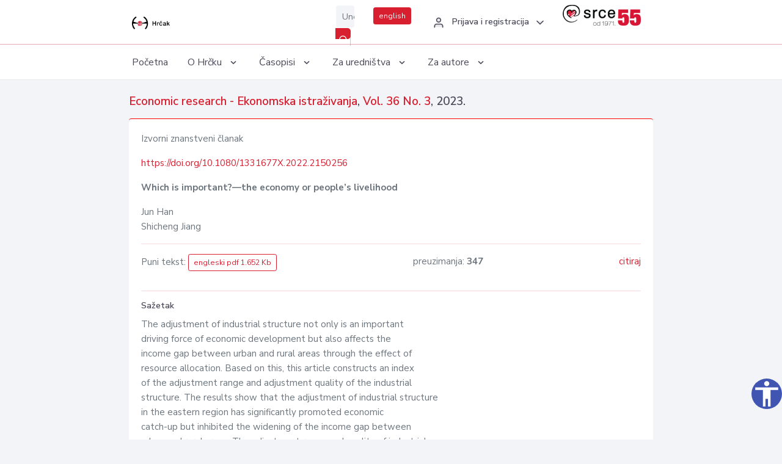

--- FILE ---
content_type: text/html; charset=UTF-8
request_url: https://hrcak.srce.hr/clanak/444581
body_size: 4958
content:
<!DOCTYPE html>
<html lang="hr">

<head>
    <meta charset="utf-8" />
    <title>Which is important?—the economy or people’s livelihood</title>
    <meta name="viewport" content="width=device-width, initial-scale=1.0">

            <meta name="description" content="The adjustment of industrial structure not only is an important
driving force of economic development but also affects the
income gap between urban and rural areas through the effect of
resource allocation. Based on this, this article constructs a..." />
                <meta name="keywords" content="Economic overtaking; urban-rural income gap; adjustment of industrial structure; economic development and people’s livelihood" />
    
        <!-- Highwire Press -->
                                    <meta name="citation_title" content="Which is important?—the economy or people’s livelihood"/>
                                                <meta name="citation_author" content="Han, Jun"/>
                                                <meta name="citation_author" content="Jiang, Shicheng"/>
                                                <meta name="citation_publication_date" content="2023/12/26"/>
                                                <meta name="citation_publisher" content="Taylor and Francis Group"/>
                                                <meta name="citation_publisher" content="Sveučilište Jurja Dobrile u Puli, Fakultet ekonomije i turizma Dr. Mijo Mirković"/>
                                                <meta name="citation_journal_title" content="Economic research - Ekonomska istraživanja"/>
                                                <meta name="citation_issn" content="1331-677X"/>
                                                <meta name="citation_issn" content="1848-9664"/>
                                                <meta name="citation_volume" content="36"/>
                                                <meta name="citation_issue" content="3"/>
                                                <meta name="citation_doi" content="10.1080/1331677X.2022.2150256"/>
                                                <meta name="citation_pdf_url" content="https://hrcak.srce.hr/file/444581"/>
                                                <meta name="citation_language" content="en"/>
                                                <meta name="citation_keywords" content="Economic overtaking; urban-rural income gap; adjustment of industrial structure; economic development and people’s livelihood"/>
                        
    
    <meta content="Srce" name="author" />
    <meta http-equiv="X-UA-Compatible" content="IE=edge" />

    <!-- App favicon -->
    <link rel="shortcut icon" href="/javno/assets/images/favicon.ico">

    <!-- App css -->
    <link href="/javno/assets/css/bootstrap.min.css" rel="stylesheet" type="text/css" />
    <link href="/javno/assets/css/icons.min.css" rel="stylesheet" type="text/css" />
    <link href="/javno/assets/css/app.css" rel="stylesheet" type="text/css" />
    <!-- JATS -->
    <link href="/javno/assets/libs/jats/transform/hrcak/hrcak.css" rel="stylesheet" type="text/css" />

    <link href="/javno/assets/css/custom_selec2_css.css" rel="stylesheet" type="text/css" />

    
</head>


<body data-layout="topnav">
<a class="skip-main text-white" href="#skipToMain" aria-label="skoči na glavni sadržaj">
    Skoči na glavni sadržaj
</a>

<div class="wrapper">

    <div class="navbar navbar-expand flex-column flex-md-row navbar-custom">
        <div class="container-fluid">
            <!-- LOGO -->
            <a href="https://hrcak.srce.hr/" class="navbar-brand mr-0 mr-md-2 logo">
                    <span class="logo-lg">
                        <img src="/javno/assets/images/hrcak-logo2.png" alt="" height="34" />

                    </span>
                <span class="logo-sm">
                        <img src="/javno/assets/images/hrcak-logo2.png" alt="" height="24">
                    </span>
            </a>

            <ul class="navbar-nav bd-navbar-nav flex-row list-unstyled menu-left mb-0">
                <li class="">
                    <button class="button-menu-mobile open-left disable-btn">
                        <i data-feather="menu" class="menu-icon"></i>
                        <i data-feather="x" class="close-icon"></i>
                    </button>
                </li>
            </ul>

            <ul class="navbar-nav flex-row ml-auto d-flex list-unstyled topnav-menu float-right mb-0">

								<!-- Search -->
                                <li>
                    <div class="app-search">
                        <form action="/pretraga" title="Pretraži">
                            <div class="input-group">
                                <input type="text" aria-label="Unesite pojam za pretragu..." class="form-control searchInput" name="q" placeholder="Unesite pojam za pretragu...">
                                <div class="input-group-append">
                                    <button class="btn btn-primary" aria-label="Pretraži" type="submit" value="submit"> <i data-feather="search" class="serachIkona"></i></button>
                                </div>
                            </div>
                        </form>
                    </div>
                </li>
                
                <li>
                    <div class="app-search">

                      <div class="input-group">
                                                <a rel="alternate" hreflang="en" href="https://hrcak.srce.hr/en/clanak/444581" class="mr-0 mt-1 btn btn-primary btn-sm ">english</a>
                                              </div>

                    </div>
                </li>


                <li class="dropdown notification-list align-self-center profile-dropdown">
                    <a class="nav-link dropdown-toggle nav-user mr-0" data-toggle="dropdown" href="#" role="button"
                       aria-haspopup="false" aria-expanded="false">
                        <div class="media user-profile ">
                                                            <div class="media-body text-left">
                                    <h6 class="pro-user-name ml-2 my-0">
                                        <i data-feather="user" class="icon-dual icon-xs mr-2"></i>
                                        <span>Prijava i registracija</span>
                                    </h6>
                                </div>
                                                        <span data-feather="chevron-down" class="ml-2 align-self-center"></span>
                        </div>
                    </a>
                    <div class="dropdown-menu profile-dropdown-items dropdown-menu-right">
                                                    <a href="/login" class="dropdown-item notify-item">
                                <i data-feather="user" class="icon-dual icon-xs mr-2"></i>
                                <span>Prijava</span>
                            </a>
                            <a href="/korisnik/nova_autentikacija" class="dropdown-item notify-item">
                                <i data-feather="help-circle" class="icon-dual icon-xs mr-2"></i>
                                <span>Promjena načina <br>autentikacije</span>
                            </a>
                            <a href="/novi_korisnik" class="dropdown-item notify-item">
                                <i data-feather="settings" class="icon-dual icon-xs mr-2"></i>
                                <span>Registracija</span>
                            </a>
                                            </div>
                </li>


                <li class="d-none d-sm-block">
                    <div class="app-search">

                        <div class="input-group">
                            <a href="https://www.srce.unizg.hr" target="_blank"><img src="/javno/assets/images/srcelogo55.png" class="mr-0" alt="srce logo" height="34"></a>
                        </div>

                    </div>
                </li>


            </ul>
        </div>

    </div>
<div class="topnav shadow-sm">
        <div class="container-fluid">
            <nav class="navbar navbar-light navbar-expand-lg topbar-nav">
                <div class="collapse navbar-collapse" id="topnav-menu-content">
                    <ul class="metismenu" id="menu-bar">
                        <li class="menu-title">Navigation</li>

                        <li>
                            <a href="/">
                                <span class="badge badge-success float-right">1</span>
                                <span>Početna</span>
                            </a>
                        </li>
                        <li class="menu-title">O Hrčku</li>

                        <li>
                            <a href="javascript: void(0);">

                                <span> O Hrčku </span>
                                <span class="menu-arrow"></span>
                            </a>

                            <ul class="nav-second-level" aria-expanded="false">
                                <li>
                                    <a href="https://hrcak.srce.hr/o-hrcku">O Hrčku</a>
                                </li>
                                <li>
                                    <a href="https://hrcak.srce.hr/interoperabilnost">Interoperabilnost</a>
                                </li>
                                <li>
                                    <a href="https://hrcak.srce.hr/politike">Politike korištenja</a>
                                </li>
                                <li>
                                    <a href="https://hrcak.srce.hr/savjet-hrcka">Savjet Hrčka</a>
                                </li>
                                <li>
                                    <a href="https://hrcak.srce.hr/kontakt">Kontakt</a>
                                </li>
                                <li>
                                    <a href="https://www.srce.unizg.hr/redovna-odrzavanja-sustava#hrcak">Redovne nadogradnje</a>
                                </li>
                            </ul>
                        </li>



                        <li>
                            <a href="javascript: void(0);">

                                <span> Časopisi </span>
                                <span class="menu-arrow"></span>
                            </a>

                            <ul class="nav-second-level" aria-expanded="false">
                                <li>
                                    <a href="https://hrcak.srce.hr/popis_casopisa/abecedno">Abecedno</a>
                                </li>
                                <li>
                                    <a href="https://hrcak.srce.hr/podrucja">Po područjima</a>
                                </li>

                            </ul>
                        </li>
                        <li>
                            <a href="javascript: void(0);">

                                <span> Za uredništva </span>
                                <span class="menu-arrow"></span>
                            </a>

                            <ul class="nav-second-level" aria-expanded="false">
                                <li>
                                    <a href="https://hrcak.srce.hr/posjecenost">Posjećenost časopisa</a>
                                </li>
                                <li>
                                    <a href="https://hrcak.srce.hr/statusi">Statusi časopisa</a>
                                </li>
                                <li>
                                    <a href="https://wiki.srce.hr/pages/viewpage.action?pageId=27690837" target="_blank">Upute za administratore časopisa</a>
                                </li>
                                <li>
                                    <a href="https://hrcak.srce.hr/otvoreni-pristup">Izjava o otvorenom pristupu</a>
                                </li>
                                <li>
                                    <a href="https://hrcak.srce.hr/kriteriji">Kriteriji uvrštavanja časopisa</a>
                                </li>
                                <li>
                                    <a href="https://hrcak.srce.hr/novi_casopis">Prijava časopisa u Hrčak</a>
                                </li>
                                <li>
                                    <a href="https://hrcak.srce.hr/alati">Alati</a>
                                </li>
                            </ul>
                        </li>
                        <li>
                            <a href="javascript: void(0);">

                                <span> Za autore </span>
                                <span class="menu-arrow"></span>
                            </a>

                            <ul class="nav-second-level" aria-expanded="false">
                                <li>
                                    <a href="https://hrcak.srce.hr/prijava-radova">Prijava radova</a>
                                </li>
                                <li>
                                    <a href="https://hrcak.srce.hr/orcid">ORCID identifikator</a>
                                </li>

                            </ul>
                        </li>

                    </ul>
                </div>
            </nav>
        </div>
    </div>
        
    <div id="skipToMain">
            <div class="content-page">
            <div class="content">
                <div class="container-fluid">
                    <div class="row page-title">
                        <div class="col-md-12">
                            <h4 class="mb-1 mt-0">
                                <a href="https://hrcak.srce.hr/ekonomska-istrazivanja">Economic research - Ekonomska istraživanja</a>,
                                <a href="https://hrcak.srce.hr/broj/23811">Vol. 36  No. 3</a>, 2023.</h4>
                        </div>
                    </div>

                    <div class="row">
                        <div class="col-lg-12 col-xs-12 col-md-12">
                            <div class="card topBorder">
                                <div class="card-body">
                                    <p>Izvorni znanstveni članak</p>
                                                                            <p><a title="doi" href="https://doi.org/10.1080/1331677X.2022.2150256">https://doi.org/10.1080/1331677X.2022.2150256</a></p>
                                                                        <p><b>Which is important?—the economy or people’s livelihood</b></p>

                                    <p>
                                                                                                                                                                            Jun Han
                                            
                                                                                                                                                                                                                                <br>
                                                                                                                                    Shicheng Jiang
                                            
                                                                                                                                                                                                                                <br>
                                                                            </p>
                                                                        <hr>
                                                                                                                     <div class="d-flex justify-content-between">
                                            <p>Puni tekst: <a class="btn btn-outline-primary btn-sm" href="https://hrcak.srce.hr/file/444581" target="_blank">engleski pdf 1.652 Kb</a></p>

                                                                                                                                    <p>preuzimanja: <strong>347</strong></p>
                                            <p>
                                                <a href="#" id="cite_link">citiraj</a>
                                            </p>
                                        </div>

                                        
                                        <div id="cite" style="display: none;">
                                                                                            <p><b>APA 6th Edition</b></p>
                                                <p>Han, J. i Jiang, S. (2023). Which is important?—the economy or people’s livelihood. <i>Economic research - Ekonomska istraživanja, 36</i> (3).  https://doi.org/10.1080/1331677X.2022.2150256</p>
                                                                                                    <hr>
                                                                                                                                            <p><b>MLA 8th Edition</b></p>
                                                <p>Han, Jun i Shicheng Jiang. "Which is important?—the economy or people’s livelihood." <i>Economic research - Ekonomska istraživanja</i>, vol. 36, br. 3, 2023 https://doi.org/10.1080/1331677X.2022.2150256. Citirano 02.02.2026.</p>
                                                                                                    <hr>
                                                                                                                                            <p><b>Chicago 17th Edition</b></p>
                                                <p>Han, Jun i Shicheng Jiang. "Which is important?—the economy or people’s livelihood." <i>Economic research - Ekonomska istraživanja</i> 36, br. 3 https://doi.org/10.1080/1331677X.2022.2150256</p>
                                                                                                    <hr>
                                                                                                                                            <p><b>Harvard</b></p>
                                                <p>Han, J., i Jiang, S. (2023). 'Which is important?—the economy or people’s livelihood', <i>Economic research - Ekonomska istraživanja</i>, 36(3). https://doi.org/10.1080/1331677X.2022.2150256</p>
                                                                                                    <hr>
                                                                                                                                            <p><b>Vancouver</b></p>
                                                <p>Han J, Jiang S. Which is important?—the economy or people’s livelihood. Economic research - Ekonomska istraživanja [Internet]. 2023 [pristupljeno 02.02.2026.];36(3). https://doi.org/10.1080/1331677X.2022.2150256</p>
                                                                                                    <hr>
                                                                                                                                            <p><b>IEEE</b></p>
                                                <p>J. Han i S. Jiang, "Which is important?—the economy or people’s livelihood", <i>Economic research - Ekonomska istraživanja</i>, vol.36, br. 3, 2023. [Online]. https://doi.org/10.1080/1331677X.2022.2150256</p>
                                                                                            
                                        </div>

                                                                             
                                    
                                    
                                        <hr>

                                    <h6>Sažetak</h6>
                                    <p>The adjustment of industrial structure not only is an important<br>
driving force of economic development but also affects the<br>
income gap between urban and rural areas through the effect of<br>
resource allocation. Based on this, this article constructs an index<br>
of the adjustment range and adjustment quality of the industrial<br>
structure. The results show that the adjustment of industrial structure<br>
in the eastern region has significantly promoted economic<br>
catch-up but inhibited the widening of the income gap between<br>
urban and rural areas. The adjustment range and quality of industrial<br>
structure in central China has promoted economic catch-up,<br>
but the adjustment quality has inhibited economic catch-up. In<br>
the western region, the adjustment range and quality of the<br>
industrial structure have restrained the regional economy from<br>
catching up and expanding the income gap between urban and<br>
rural areas. In the eastern and central regions, economic catch-up<br>
and the narrowing of the urban-rural income gap significantly<br>
promote each other, while in the western region, economic<br>
catch-up and the urban-rural income gap significantly promote<br>
each other. This shows that both economic development and<br>
people’s livelihood improvement can be achieved in economically<br>
developed areas but not in underdeveloped areas.</p>
                                    <h6>Ključne riječi</h6>
                                    <p>
                                                                                    <a href="https://hrcak.srce.hr/pretraga?type=napredna&amp;field[]=article_keywords&amp;term[]=%22Economic+overtaking%22">Economic overtaking</a>;                                                                                    <a href="https://hrcak.srce.hr/pretraga?type=napredna&amp;field[]=article_keywords&amp;term[]=%22+urban-rural+income+gap%22"> urban-rural income gap</a>;                                                                                    <a href="https://hrcak.srce.hr/pretraga?type=napredna&amp;field[]=article_keywords&amp;term[]=%22+adjustment+of+industrial+structure%22"> adjustment of industrial structure</a>;                                                                                    <a href="https://hrcak.srce.hr/pretraga?type=napredna&amp;field[]=article_keywords&amp;term[]=%22+economic+development+and+people%E2%80%99s+livelihood%22"> economic development and people’s livelihood</a>                                                                            </p>
                                    <h6>Hrčak ID: </h6>
                                    <p>308000</p>
                                    <h6>URI</h6>
                                    <p><a href="https://hrcak.srce.hr/308000">https://hrcak.srce.hr/308000</a> </p>
                                    <h6>Datum izdavanja:</h6>
                                    <p>1.9.2023.</p>
                                                                            <p>
                                                                                            <img src="https://hrcak.srce.hr/javno/assets/images/cc/by.png" height="40">
                                                                                    </p>
                                                                        <p>
                                                                                                                                                                                                        </p>
                                    <p class="text-center mt-5">Posjeta: 788
                                        <a href="https://hrcak.srce.hr/posjecenost-objasnjenje">*</a>
                                    </p>
                                </div>
                            </div>
                        </div>

                    </div>

                    <!-- JATS -->
                    
                </div>
            </div>
        </div>


    </div>

    
    <script src = "https://ajax.googleapis.com/ajax/libs/jquery/2.1.3/jquery.min.js"></script>
    <script>
        $('#cite_link').click(function(){
            $('#cite').slideToggle('fast');
            return false;
        });
        $('#verzije_link').click(function(){
            $('#verzije').slideToggle('fast');
            return false;
        });
    </script>


    </div>

    <footer class="footer">
        <div class="container-fluid">
            <div class="row">

                <div class="col-12">
                    <div class="footerLinks">
                            <span>
                                2021 © Portal hrvatskih znanstvenih i stručnih časopisa - Hrčak
                            </span>
                        <div>
                            <a href="https://wiki.srce.hr/x/xIB3Aw" target="_blank">Izjava o pristupačnosti</a>
                            |

                                                            <a href="https://www.srce.unizg.hr/politika-privatnosti" target="_blank">Politika privatnosti</a>
                                                            |
                            <a href="/kontakt">Kontakt</a>
                        </div>

                    </div>

                </div>
            </div>
        </div>
    </footer>

</div>



<script src="/javno/assets/js/vendor.min.js"></script>
<script src="/javno/assets/libs/moment/moment.min.js"></script>
<script src="/javno/assets/js/app.min.js"></script>

<script src="/javno/assets/js/pristupacnost.js"></script>
<script>
    var options = {
        icon: {
            circular: true,
            img: 'accessibility',
        }
    }
    window.addEventListener('load', function () { new Pristupacnost(options); }, false);
</script>

<script>
    (function(i,s,o,g,r,a,m){i['GoogleAnalyticsObject']=r;i[r]=i[r]||function(){
        (i[r].q=i[r].q||[]).push(arguments)},i[r].l=1*new Date();a=s.createElement(o),
        m=s.getElementsByTagName(o)[0];a.async=1;a.src=g;m.parentNode.insertBefore(a,m)
    })(window,document,'script','https://www.google-analytics.com/analytics.js','ga');
    ga('create', 'UA-3867323-1', 'auto');
    ga('send', 'pageview');
</script>

</body>

</html>
